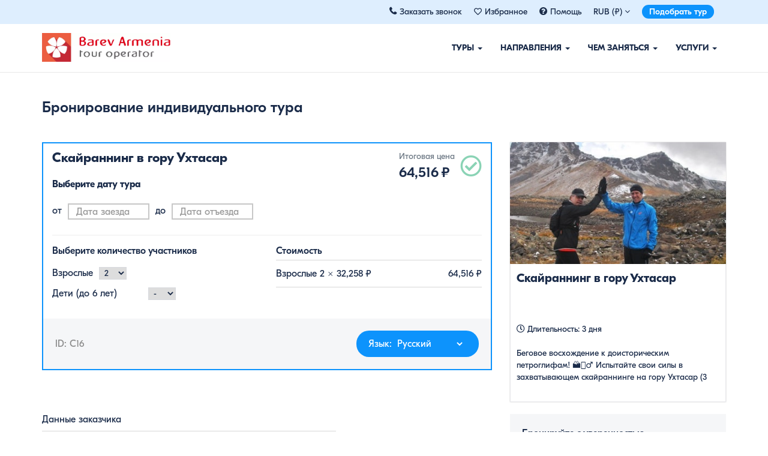

--- FILE ---
content_type: text/html; charset=UTF-8
request_url: https://barevarmenia.ru/private-tour-booking/?tour=2424
body_size: 18220
content:
<!DOCTYPE html><head><meta charset="UTF-8"><meta http-equiv="X-UA-Compatible" content="IE=edge"><meta name="viewport" content="width=device-width, initial-scale=1"><meta name="facebook-domain-verification" content="hhu7ov5dnxuqhh7m9pqhl2jn8isliu"><link rel="shortcut icon" href=/favicon.ico type=image/x-icon><link rel=profile href=http://gmpg.org/xfn/11><link rel=pingback href=https://barevarmenia.ru/xmlrpc.php><link rel=apple-touch-icon sizes=57x57 href=/favicon/apple-icon-57x57.png><link rel=apple-touch-icon sizes=60x60 href=/favicon/apple-icon-60x60.png><link rel=apple-touch-icon sizes=72x72 href=/favicon/apple-icon-72x72.png><link rel=apple-touch-icon sizes=76x76 href=/favicon/apple-icon-76x76.png><link rel=apple-touch-icon sizes=114x114 href=/favicon/apple-icon-114x114.png><link rel=apple-touch-icon sizes=120x120 href=/favicon/apple-icon-120x120.png><link rel=apple-touch-icon sizes=144x144 href=/favicon/apple-icon-144x144.png><link rel=apple-touch-icon sizes=152x152 href=/favicon/apple-icon-152x152.png><link rel=apple-touch-icon sizes=180x180 href=/favicon/apple-icon-180x180.png><link rel=icon type=image/png sizes=192x192  href=/favicon/android-icon-192x192.png><link rel=icon type=image/png sizes=32x32 href=/favicon/favicon-32x32.png><link rel=icon type=image/png sizes=96x96 href=/favicon/favicon-96x96.png><link rel=icon type=image/png sizes=16x16 href=/favicon/favicon-16x16.png><link rel=manifest href=/favicon/manifest.json><meta name="msapplication-TileColor" content="#ffffff"><meta name="msapplication-TileImage" content="/favicon/ms-icon-144x144.png"><meta name="theme-color" content="#ffffff"><meta property="fb:app_id" content="214185686854167"><meta itemprop="name" content="   Запрос на бронирование индивидуального тураБарев Армения Тур"><meta name="description" content=""><meta property="og:title" content="Запрос на бронирование индивидуального тура | Барев Армения Тур"><meta property="og:description" content=""><meta property="og:type" content="article"><meta property="og:url" content="https://barevarmenia.ru/private-tour-booking/"><meta property="og:image" content="https://barevarmenia.ru/wp-content/themes/bootstrap-basic/img/Barev-Armenia-Facebook-default.jpg"><meta property="og:image:secure_url" content="https://barevarmenia.ru/wp-content/themes/bootstrap-basic/img/Barev-Armenia-Facebook-default.jpg"><meta property="og:image:type" content="image/jpg"><meta property="og:image:width" content="1200"><meta property="og:image:height" content="630"><meta property="og:title" content="Запрос на бронирование индивидуального тура | Барев Армения Тур"><meta property="og:description" content="barevarmenia.ru"><meta property="og:image" content="https://barevarmenia.ru/wp-content/themes/bootstrap-basic/img/Barev-Armenia-Facebook-default.jpg"><meta property="og:type" content="article"><title>Запрос на бронирование индивидуального тура | Барев Армения Тур</title><meta name='robots' content='max-image-preview:large'><link rel=dns-prefetch href=//cdn.jsdelivr.net><link rel=alternate type=application/rss+xml title="Барев Армения Тур &raquo; Лента" href=https://barevarmenia.ru/feed/ ><link rel=alternate type=application/rss+xml title="Барев Армения Тур &raquo; Лента комментариев" href=https://barevarmenia.ru/comments/feed/ ><link rel=alternate title="oEmbed (JSON)" type=application/json+oembed href="https://barevarmenia.ru/wp-json/oembed/1.0/embed?url=https%3A%2F%2Fbarevarmenia.ru%2Fprivate-tour-booking%2F"><link rel=alternate title="oEmbed (XML)" type=text/xml+oembed href="https://barevarmenia.ru/wp-json/oembed/1.0/embed?url=https%3A%2F%2Fbarevarmenia.ru%2Fprivate-tour-booking%2F&#038;format=xml"><style id=wp-img-auto-sizes-contain-inline-css>img:is([sizes=auto i],[sizes^="auto," i]){contain-intrinsic-size:3000px 1500px}</style><style id=classic-theme-styles-inline-css>.wp-block-button__link{color:#fff;background-color:#32373c;border-radius:9999px;box-shadow:none;text-decoration:none;padding:calc(.667em + 2px) calc(1.333em + 2px);font-size:1.125em}.wp-block-file__button{background:#32373c;color:#fff;text-decoration:none}</style><link rel=stylesheet href=https://barevarmenia.ru/wp-content/cache/minify/6b4ed.css media=all><link rel=https://api.w.org/ href=https://barevarmenia.ru/wp-json/ ><link rel=alternate title=JSON type=application/json href=https://barevarmenia.ru/wp-json/wp/v2/pages/14339><link rel=EditURI type=application/rsd+xml title=RSD href=https://barevarmenia.ru/xmlrpc.php?rsd><meta name="generator" content="WordPress 6.9"><link rel=canonical href=https://barevarmenia.ru/private-tour-booking/ ><link rel=shortlink href='https://barevarmenia.ru/?p=14339'><style>.recentcomments a{display:inline !important;padding:0 !important;margin:0 !important}</style><noscript><style id=rocket-lazyload-nojs-css>.rll-youtube-player,[data-lazy-src]{display:none !important}</style></noscript><link rel=stylesheet type=text/css href=https://barevarmenia.ru/wp-content/themes/bootstrap-basic/css/print.css media=print> <script>var barev_curr={}
barev_curr.rub="1"
barev_curr.usd="0.01223"
barev_curr.eur="0.01064"
barev_curr.rub="4.65"
barev_curr.rub="4.65"
barev_curr.usd="380"
barev_curr.eur="437"
barev_curr.rub="1"</script> <script>var site_currancy="rub"</script> <style id=global-styles-inline-css>/*<![CDATA[*/:root{--wp--preset--aspect-ratio--square:1;--wp--preset--aspect-ratio--4-3:4/3;--wp--preset--aspect-ratio--3-4:3/4;--wp--preset--aspect-ratio--3-2:3/2;--wp--preset--aspect-ratio--2-3:2/3;--wp--preset--aspect-ratio--16-9:16/9;--wp--preset--aspect-ratio--9-16:9/16;--wp--preset--color--black:#000;--wp--preset--color--cyan-bluish-gray:#abb8c3;--wp--preset--color--white:#fff;--wp--preset--color--pale-pink:#f78da7;--wp--preset--color--vivid-red:#cf2e2e;--wp--preset--color--luminous-vivid-orange:#ff6900;--wp--preset--color--luminous-vivid-amber:#fcb900;--wp--preset--color--light-green-cyan:#7bdcb5;--wp--preset--color--vivid-green-cyan:#00d084;--wp--preset--color--pale-cyan-blue:#8ed1fc;--wp--preset--color--vivid-cyan-blue:#0693e3;--wp--preset--color--vivid-purple:#9b51e0;--wp--preset--gradient--vivid-cyan-blue-to-vivid-purple:linear-gradient(135deg,rgb(6,147,227) 0%,rgb(155,81,224) 100%);--wp--preset--gradient--light-green-cyan-to-vivid-green-cyan:linear-gradient(135deg,rgb(122,220,180) 0%,rgb(0,208,130) 100%);--wp--preset--gradient--luminous-vivid-amber-to-luminous-vivid-orange:linear-gradient(135deg,rgb(252,185,0) 0%,rgb(255,105,0) 100%);--wp--preset--gradient--luminous-vivid-orange-to-vivid-red:linear-gradient(135deg,rgb(255,105,0) 0%,rgb(207,46,46) 100%);--wp--preset--gradient--very-light-gray-to-cyan-bluish-gray:linear-gradient(135deg,rgb(238,238,238) 0%,rgb(169,184,195) 100%);--wp--preset--gradient--cool-to-warm-spectrum:linear-gradient(135deg,rgb(74,234,220) 0%,rgb(151,120,209) 20%,rgb(207,42,186) 40%,rgb(238,44,130) 60%,rgb(251,105,98) 80%,rgb(254,248,76) 100%);--wp--preset--gradient--blush-light-purple:linear-gradient(135deg,rgb(255,206,236) 0%,rgb(152,150,240) 100%);--wp--preset--gradient--blush-bordeaux:linear-gradient(135deg,rgb(254,205,165) 0%,rgb(254,45,45) 50%,rgb(107,0,62) 100%);--wp--preset--gradient--luminous-dusk:linear-gradient(135deg,rgb(255,203,112) 0%,rgb(199,81,192) 50%,rgb(65,88,208) 100%);--wp--preset--gradient--pale-ocean:linear-gradient(135deg,rgb(255,245,203) 0%,rgb(182,227,212) 50%,rgb(51,167,181) 100%);--wp--preset--gradient--electric-grass:linear-gradient(135deg,rgb(202,248,128) 0%,rgb(113,206,126) 100%);--wp--preset--gradient--midnight:linear-gradient(135deg,rgb(2,3,129) 0%,rgb(40,116,252) 100%);--wp--preset--font-size--small:13px;--wp--preset--font-size--medium:20px;--wp--preset--font-size--large:36px;--wp--preset--font-size--x-large:42px;--wp--preset--spacing--20:0.44rem;--wp--preset--spacing--30:0.67rem;--wp--preset--spacing--40:1rem;--wp--preset--spacing--50:1.5rem;--wp--preset--spacing--60:2.25rem;--wp--preset--spacing--70:3.38rem;--wp--preset--spacing--80:5.06rem;--wp--preset--shadow--natural:6px 6px 9px rgba(0, 0, 0, 0.2);--wp--preset--shadow--deep:12px 12px 50px rgba(0, 0, 0, 0.4);--wp--preset--shadow--sharp:6px 6px 0px rgba(0, 0, 0, 0.2);--wp--preset--shadow--outlined:6px 6px 0px -3px rgb(255, 255, 255), 6px 6px rgb(0, 0, 0);--wp--preset--shadow--crisp:6px 6px 0px rgb(0, 0, 0)}:where(.is-layout-flex){gap:0.5em}:where(.is-layout-grid){gap:0.5em}body .is-layout-flex{display:flex}.is-layout-flex{flex-wrap:wrap;align-items:center}.is-layout-flex>:is(*,div){margin:0}body .is-layout-grid{display:grid}.is-layout-grid>:is(*,div){margin:0}:where(.wp-block-columns.is-layout-flex){gap:2em}:where(.wp-block-columns.is-layout-grid){gap:2em}:where(.wp-block-post-template.is-layout-flex){gap:1.25em}:where(.wp-block-post-template.is-layout-grid){gap:1.25em}.has-black-color{color:var(--wp--preset--color--black) !important}.has-cyan-bluish-gray-color{color:var(--wp--preset--color--cyan-bluish-gray) !important}.has-white-color{color:var(--wp--preset--color--white) !important}.has-pale-pink-color{color:var(--wp--preset--color--pale-pink) !important}.has-vivid-red-color{color:var(--wp--preset--color--vivid-red) !important}.has-luminous-vivid-orange-color{color:var(--wp--preset--color--luminous-vivid-orange) !important}.has-luminous-vivid-amber-color{color:var(--wp--preset--color--luminous-vivid-amber) !important}.has-light-green-cyan-color{color:var(--wp--preset--color--light-green-cyan) !important}.has-vivid-green-cyan-color{color:var(--wp--preset--color--vivid-green-cyan) !important}.has-pale-cyan-blue-color{color:var(--wp--preset--color--pale-cyan-blue) !important}.has-vivid-cyan-blue-color{color:var(--wp--preset--color--vivid-cyan-blue) !important}.has-vivid-purple-color{color:var(--wp--preset--color--vivid-purple) !important}.has-black-background-color{background-color:var(--wp--preset--color--black) !important}.has-cyan-bluish-gray-background-color{background-color:var(--wp--preset--color--cyan-bluish-gray) !important}.has-white-background-color{background-color:var(--wp--preset--color--white) !important}.has-pale-pink-background-color{background-color:var(--wp--preset--color--pale-pink) !important}.has-vivid-red-background-color{background-color:var(--wp--preset--color--vivid-red) !important}.has-luminous-vivid-orange-background-color{background-color:var(--wp--preset--color--luminous-vivid-orange) !important}.has-luminous-vivid-amber-background-color{background-color:var(--wp--preset--color--luminous-vivid-amber) !important}.has-light-green-cyan-background-color{background-color:var(--wp--preset--color--light-green-cyan) !important}.has-vivid-green-cyan-background-color{background-color:var(--wp--preset--color--vivid-green-cyan) !important}.has-pale-cyan-blue-background-color{background-color:var(--wp--preset--color--pale-cyan-blue) !important}.has-vivid-cyan-blue-background-color{background-color:var(--wp--preset--color--vivid-cyan-blue) !important}.has-vivid-purple-background-color{background-color:var(--wp--preset--color--vivid-purple) !important}.has-black-border-color{border-color:var(--wp--preset--color--black) !important}.has-cyan-bluish-gray-border-color{border-color:var(--wp--preset--color--cyan-bluish-gray) !important}.has-white-border-color{border-color:var(--wp--preset--color--white) !important}.has-pale-pink-border-color{border-color:var(--wp--preset--color--pale-pink) !important}.has-vivid-red-border-color{border-color:var(--wp--preset--color--vivid-red) !important}.has-luminous-vivid-orange-border-color{border-color:var(--wp--preset--color--luminous-vivid-orange) !important}.has-luminous-vivid-amber-border-color{border-color:var(--wp--preset--color--luminous-vivid-amber) !important}.has-light-green-cyan-border-color{border-color:var(--wp--preset--color--light-green-cyan) !important}.has-vivid-green-cyan-border-color{border-color:var(--wp--preset--color--vivid-green-cyan) !important}.has-pale-cyan-blue-border-color{border-color:var(--wp--preset--color--pale-cyan-blue) !important}.has-vivid-cyan-blue-border-color{border-color:var(--wp--preset--color--vivid-cyan-blue) !important}.has-vivid-purple-border-color{border-color:var(--wp--preset--color--vivid-purple) !important}.has-vivid-cyan-blue-to-vivid-purple-gradient-background{background:var(--wp--preset--gradient--vivid-cyan-blue-to-vivid-purple) !important}.has-light-green-cyan-to-vivid-green-cyan-gradient-background{background:var(--wp--preset--gradient--light-green-cyan-to-vivid-green-cyan) !important}.has-luminous-vivid-amber-to-luminous-vivid-orange-gradient-background{background:var(--wp--preset--gradient--luminous-vivid-amber-to-luminous-vivid-orange) !important}.has-luminous-vivid-orange-to-vivid-red-gradient-background{background:var(--wp--preset--gradient--luminous-vivid-orange-to-vivid-red) !important}.has-very-light-gray-to-cyan-bluish-gray-gradient-background{background:var(--wp--preset--gradient--very-light-gray-to-cyan-bluish-gray) !important}.has-cool-to-warm-spectrum-gradient-background{background:var(--wp--preset--gradient--cool-to-warm-spectrum) !important}.has-blush-light-purple-gradient-background{background:var(--wp--preset--gradient--blush-light-purple) !important}.has-blush-bordeaux-gradient-background{background:var(--wp--preset--gradient--blush-bordeaux) !important}.has-luminous-dusk-gradient-background{background:var(--wp--preset--gradient--luminous-dusk) !important}.has-pale-ocean-gradient-background{background:var(--wp--preset--gradient--pale-ocean) !important}.has-electric-grass-gradient-background{background:var(--wp--preset--gradient--electric-grass) !important}.has-midnight-gradient-background{background:var(--wp--preset--gradient--midnight) !important}.has-small-font-size{font-size:var(--wp--preset--font-size--small) !important}.has-medium-font-size{font-size:var(--wp--preset--font-size--medium) !important}.has-large-font-size{font-size:var(--wp--preset--font-size--large) !important}.has-x-large-font-size{font-size:var(--wp--preset--font-size--x-large) !important}/*]]>*/</style></head><body class="wp-singular page-template page-template-page-individual-tour-order page-template-page-individual-tour-order-php page page-id-14339 wp-embed-responsive wp-theme-bootstrap-basic"> <!--[if lt IE 8]><p class=ancient-browser-alert>You are using an <strong>outdated</strong> browser. Please <a href=https://browsehappy.com/ target=_blank>upgrade your browser</a>.</p> <![endif]--><div class=menu_wrapper id=fixed_menu><div class="container-fluid background_pink mobile-inner-no-padding"><div class=container><div class=top-header-menu><ul class=top-menu-wrapper> <li class="top-wrapper-menu cursor_hover" data-toggle=modal data-target=#requestCall> <i class="oldfa fa fa-phone" aria-hidden=true style="margin-right: 5px; font-size: 15px; line-height: 15px;    font-weight: bold;"></i><a href="whatsapp://send?phone=37477520710">Заказать звонок</a> </li> <li class="top-wrapper-menu cursor_hover"> <i class="far fa-heart" aria-hidden=true style="margin-right: 5px; font-size: 13px; line-height: 15px;"></i><span>Избранное</span> </li><li class="top-wrapper-menu cursor_hover"><a href=/help/turistam/ ><i class="fa fa-question-circle" style="margin-right: 5px; font-size: 15px; line-height: 15px;" aria-hidden=true></i><span>Помощь</span></a></li> <li class=top-wrapper-menu> RUB (₽) <i class="oldfa fa fa-angle-down" aria-hidden=true></i><ul class=currancy_selector> <li class=curr_item data-value=rub><a href="/private-tour-booking/?tour=2424&currancy=rub">RUB (₽)</a></li> <li class=curr_item data-value=usd><a href="/private-tour-booking/?tour=2424&currancy=usd">USD ($)</a></li> <li class=curr_item data-value=eur><a href="/private-tour-booking/?tour=2424&currancy=eur">EUR (€)</a></li> <li class=curr_item data-value=amd><a href="/private-tour-booking/?tour=2424&currancy=amd">AMD (֏)</a></li></ul></li> <li class=top-wrapper-menu> <a href=https://barevarmenia.ru/individual-tour-booking/ class=custom-request-button>Подобрать тур</a> </li></ul></div></div></div><div ><div class=container><div class="row main-navigation"><nav class="navbar navbar-default" role=navigation><div class=navbar-header> <button type=button class=navbar-toggle data-toggle=collapse data-target=.navbar-primary-collapse> <span class=sr-only>Показать/Скрыть навигацию</span> <span class=icon-bar></span> <span class=icon-bar></span> <span class=icon-bar></span> </button> <a class=navbar-brand rel=home href=https://barevarmenia.ru title> <img src="data:image/svg+xml,%3Csvg%20xmlns='http://www.w3.org/2000/svg'%20viewBox='0%200%20214%2048'%3E%3C/svg%3E" width=214 height=48 data-lazy-src=https://barevarmenia.ru/wp-content/themes/bootstrap-basic/img/barevarmenia_logo.webp><noscript><img src=https://barevarmenia.ru/wp-content/themes/bootstrap-basic/img/barevarmenia_logo.webp width=214 height=48></noscript> </a></div><div class="collapse navbar-collapse navbar-primary-collapse"><ul id=menu-main_menu class="nav navbar-nav"><li id=menu-item-1793 class="menu-item menu-item-type-custom menu-item-object-custom menu-item-has-children menu-item-1793 dropdown" data-dropdown=dropdown><a href=# class=dropdown-toggle data-toggle=dropdown>Туры <span class=caret></span> </a><ul class="sub-menu dropdown-menu"> <li id=menu-item-1810 class="menu-item menu-item-type-taxonomy menu-item-object-tours-type menu-item-has-children menu-item-1810 dropdown" data-dropdown=dropdown><a href=https://barevarmenia.ru/tours-type/klassicheskiye-tury/ class=dropdown-toggle>Классические туры <span class=caret></span> </a><ul class="sub-menu dropdown-menu"> <li id=menu-item-1832 class="menu-item menu-item-type-taxonomy menu-item-object-tours-type menu-item-1832"><a href=https://barevarmenia.ru/tours-type/ekskursionnyye-tury/ >Экскурсионные туры</a></li> <li id=menu-item-1812 class="menu-item menu-item-type-taxonomy menu-item-object-tours-type menu-item-1812"><a href=https://barevarmenia.ru/tours-type/gastronomicheskiye-tury/ >Гастрономические туры</a></li> <li id=menu-item-1819 class="menu-item menu-item-type-taxonomy menu-item-object-tours-type menu-item-1819"><a href=https://barevarmenia.ru/tours-type/prazdnichnyye-i-festivalnyye-tury/ >Праздничные и фестивальные туры</a></li> <li id=menu-item-1817 class="menu-item menu-item-type-taxonomy menu-item-object-tours-type menu-item-1817"><a href=https://barevarmenia.ru/tours-type/semeynyye-tury/ >Семейные туры</a></li> <li id=menu-item-1811 class="menu-item menu-item-type-taxonomy menu-item-object-tours-type menu-item-1811"><a href=https://barevarmenia.ru/tours-type/vinnyye-tury/ >Винные туры</a></li> <li id=menu-item-1827 class="menu-item menu-item-type-taxonomy menu-item-object-tours-type menu-item-1827"><a href=https://barevarmenia.ru/tours-type/zimniye-tury/ >Зимние туры</a></li> <li id=menu-item-1816 class="menu-item menu-item-type-taxonomy menu-item-object-tours-type menu-item-1816"><a href=https://barevarmenia.ru/tours-type/poyezdki-na-vykhodnyye/ >Поездки на выходные</a></li> <li id=menu-item-1815 class="menu-item menu-item-type-taxonomy menu-item-object-tours-type menu-item-1815"><a href=https://barevarmenia.ru/tours-type/lechebnyye-tury-v-armeniyu/ >Лечебные туры</a></li> <li id=menu-item-1818 class="menu-item menu-item-type-taxonomy menu-item-object-tours-type menu-item-1818"><a href=https://barevarmenia.ru/tours-type/tury-dlya-shkolnikov/ >Туры для школьников</a></li> <li id=menu-item-1814 class="menu-item menu-item-type-taxonomy menu-item-object-tours-type menu-item-1814"><a href=https://barevarmenia.ru/tours-type/master-klassy/ >Мастер-классы</a></li> <li id=menu-item-1813 class="menu-item menu-item-type-taxonomy menu-item-object-tours-type menu-item-1813"><a href=https://barevarmenia.ru/tours-type/siti-tury/ >Сити туры</a></li> <li id=menu-item-1998 class="menu-item menu-item-type-taxonomy menu-item-object-tours-type menu-item-1998"><a href=https://barevarmenia.ru/tours-type/palomnichestvo-i-religioznyye-tury/ >Паломничество</a></li></ul> </li> <li id=menu-item-1822 class="menu-item menu-item-type-taxonomy menu-item-object-tours-type menu-item-has-children menu-item-1822 dropdown" data-dropdown=dropdown><a href=https://barevarmenia.ru/tours-type/aktivnyy-otdykh/ class=dropdown-toggle>Активный отдых <span class=caret></span> </a><ul class="sub-menu dropdown-menu"> <li id=menu-item-1826 class="menu-item menu-item-type-taxonomy menu-item-object-tours-type menu-item-1826"><a href=https://barevarmenia.ru/tours-type/gornyye-i-peshiye-tury/ >Горные и пешие туры</a></li> <li id=menu-item-1842 class="menu-item menu-item-type-taxonomy menu-item-object-tours-type menu-item-1842"><a href=https://barevarmenia.ru/tours-type/konnyye-pokhody/ >Конные походы</a></li> <li id=menu-item-15201 class="menu-item menu-item-type-taxonomy menu-item-object-tours-type menu-item-15201"><a href=https://barevarmenia.ru/tours-type/avtorskiye-tury-v-armeniyu/ >Авторские туры</a></li> <li id=menu-item-1824 class="menu-item menu-item-type-taxonomy menu-item-object-tours-type menu-item-1824"><a href=https://barevarmenia.ru/tours-type/vnedorozhnyye-tury/ >Внедорожные автотуры</a></li> <li id=menu-item-1825 class="menu-item menu-item-type-taxonomy menu-item-object-tours-type menu-item-1825"><a href=https://barevarmenia.ru/tours-type/gornolyzhnyy-otdykh/ >Горнолыжный отдых</a></li> <li id=menu-item-1829 class="menu-item menu-item-type-taxonomy menu-item-object-tours-type menu-item-1829"><a href=https://barevarmenia.ru/tours-type/selskiye-tury/ >Сельские туры</a></li> <li id=menu-item-2048 class="menu-item menu-item-type-taxonomy menu-item-object-tours-type menu-item-2048"><a href=https://barevarmenia.ru/tours-type/tury-po-dikoy-prirode/ >Туры по дикой природе</a></li> <li id=menu-item-1823 class="menu-item menu-item-type-taxonomy menu-item-object-tours-type menu-item-1823"><a href=https://barevarmenia.ru/tours-type/velosipednyye-tury/ >Велосипедные туры</a></li> <li id=menu-item-1828 class="menu-item menu-item-type-taxonomy menu-item-object-tours-type menu-item-1828"><a href=https://barevarmenia.ru/tours-type/kvest-i-priklyucheniya/ >Квест и приключения</a></li> <li id=menu-item-1830 class="menu-item menu-item-type-taxonomy menu-item-object-tours-type menu-item-1830"><a href=https://barevarmenia.ru/tours-type/timbilding-i-insentiv-tury/ >Тимбилдинг</a></li> <li id=menu-item-2047 class="menu-item menu-item-type-taxonomy menu-item-object-tours-type menu-item-2047"><a href=https://barevarmenia.ru/tours-type/ekologicheskiy-turizm/ >Экотуризм</a></li> <li id=menu-item-1979 class="menu-item menu-item-type-taxonomy menu-item-object-tours-type menu-item-1979"><a href=https://barevarmenia.ru/tours-type/arkheologicheskiye-tury/ >Археологические туры</a></li></ul> </li> <li id=menu-item-1840 class="menu-item menu-item-type-custom menu-item-object-custom menu-item-has-children menu-item-1840 dropdown" data-dropdown=dropdown><a href=# class=dropdown-toggle>Специальные шортлисты <span class=caret></span> </a><ul class="sub-menu dropdown-menu"> <li id=menu-item-1821 class="menu-item menu-item-type-taxonomy menu-item-object-tours-type menu-item-1821"><a href=https://barevarmenia.ru/tours-type/odnodnevnyye-ekskursii/ >Однодневные экскурсии</a></li> <li id=menu-item-1809 class="menu-item menu-item-type-taxonomy menu-item-object-tours-type menu-item-1809"><a href=https://barevarmenia.ru/tours-type/gruppovyye-tury/ >Групповые туры</a></li> <li id=menu-item-1831 class="menu-item menu-item-type-taxonomy menu-item-object-tours-type menu-item-1831"><a href=https://barevarmenia.ru/tours-type/samyye-populyarnyye-tury/ >Самые популярные туры</a></li> <li id=menu-item-1820 class="menu-item menu-item-type-taxonomy menu-item-object-tours-type menu-item-1820"><a href=https://barevarmenia.ru/tours-type/korporativnyye-tury-v-armeniyu/ >Корпоративные туры</a></li> <li id=menu-item-15205 class="menu-item menu-item-type-taxonomy menu-item-object-tours-type menu-item-15205"><a href=https://barevarmenia.ru/tours-type/goryashchiye-tury/ >Горящие туры</a></li></ul> </li> <li id=menu-item-1839 class="menu-item menu-item-type-custom menu-item-object-custom menu-item-has-children menu-item-1839 dropdown" data-dropdown=dropdown><a href=# class=dropdown-toggle>Туры по странам <span class=caret></span> </a><ul class="sub-menu dropdown-menu"> <li id=menu-item-1833 class="menu-item menu-item-type-taxonomy menu-item-object-tours-country menu-item-1833"><a href=https://barevarmenia.ru/tours-country/tury-v-armeniyu/ >Туры в Армению</a></li> <li id=menu-item-18410 class="menu-item menu-item-type-custom menu-item-object-custom menu-item-18410"><a href=https://barevarmenia.ru/tours-country/tury-v-armeniyu-iz-moskvy/ >Туры в Армению из Москвы</a></li> <li id=menu-item-1837 class="menu-item menu-item-type-taxonomy menu-item-object-tours-country menu-item-1837"><a href=https://barevarmenia.ru/tours-country/tury-po-armenii-i-gruzii/ >Туры в Армению и Грузию</a></li> <li id=menu-item-1838 class="menu-item menu-item-type-taxonomy menu-item-object-tours-country menu-item-1838"><a href=https://barevarmenia.ru/tours-country/tury-po-gruzii/ >Туры в Грузию</a></li> <li id=menu-item-1835 class="menu-item menu-item-type-taxonomy menu-item-object-tours-country menu-item-1835"><a href=https://barevarmenia.ru/tours-country/tury-v-zapadnuyu-armeniyu-turtsiya/ >Туры в Западную Армению (Турция)</a></li></ul> </li></ul> </li> <li id=menu-item-1794 class="menu-item menu-item-type-custom menu-item-object-custom menu-item-has-children menu-item-1794 dropdown" data-dropdown=dropdown><a href=# class=dropdown-toggle data-toggle=dropdown>Направления <span class=caret></span> </a><ul class="sub-menu dropdown-menu"> <li id=menu-item-2337 class="menu_parent_title menu-item menu-item-type-taxonomy menu-item-object-destination menu-item-has-children menu-item-2337 dropdown" data-dropdown=dropdown><a href=https://barevarmenia.ru/destination/armeniya/ class=dropdown-toggle>Армения <span class=caret></span> </a><ul class="sub-menu dropdown-menu"> <li id=menu-item-2192 class="menu-item menu-item-type-taxonomy menu-item-object-destination menu-item-2192"><a href=https://barevarmenia.ru/destination/yerevan/ >Ереван</a></li> <li id=menu-item-2194 class="menu-item menu-item-type-taxonomy menu-item-object-destination menu-item-2194"><a href=https://barevarmenia.ru/destination/dilizhan/ >Дилижан</a></li> <li id=menu-item-6529 class="menu-item menu-item-type-taxonomy menu-item-object-destination menu-item-6529"><a href=https://barevarmenia.ru/destination/sevan/ >Севан</a></li> <li id=menu-item-6517 class="menu-item menu-item-type-taxonomy menu-item-object-destination menu-item-6517"><a href=https://barevarmenia.ru/destination/garni/ >Гарни</a></li> <li id=menu-item-6532 class="menu-item menu-item-type-taxonomy menu-item-object-destination menu-item-6532"><a href=https://barevarmenia.ru/destination/tatev/ >Татев</a></li> <li id=menu-item-2196 class="menu-item menu-item-type-taxonomy menu-item-object-destination menu-item-2196"><a href=https://barevarmenia.ru/destination/dzhermuk/ >Джермук</a></li> <li id=menu-item-2193 class="menu-item menu-item-type-taxonomy menu-item-object-destination menu-item-2193"><a href=https://barevarmenia.ru/destination/tsaghkadzor/ >Цахкадзор</a></li> <li id=menu-item-6510 class="menu-item menu-item-type-taxonomy menu-item-object-destination menu-item-6510"><a href=https://barevarmenia.ru/destination/areni/ >Арени</a></li> <li id=menu-item-6534 class="menu-item menu-item-type-taxonomy menu-item-object-destination menu-item-6534"><a href=https://barevarmenia.ru/destination/echmiadzin/ >Эчмиадзин</a></li> <li id=menu-item-6525 class="menu-item menu-item-type-taxonomy menu-item-object-destination menu-item-6525"><a href=https://barevarmenia.ru/destination/yeghegnadzor/ >Ехегнадзор</a></li> <li id=menu-item-6519 class="menu-item menu-item-type-taxonomy menu-item-object-destination menu-item-6519"><a href=https://barevarmenia.ru/destination/goris/ >Горис</a></li> <li id=menu-item-6530 class="menu-item menu-item-type-taxonomy menu-item-object-destination menu-item-6530"><a href=https://barevarmenia.ru/destination/sisian/ >Сисиан</a></li></ul> </li> <li id=menu-item-6503 class="second_col_menu mt-40 menu-item menu-item-type-custom menu-item-object-custom menu-item-has-children menu-item-6503 dropdown" data-dropdown=dropdown><a href=# class=dropdown-toggle>Элемент меню <span class=caret></span> </a><ul class="sub-menu dropdown-menu"> <li id=menu-item-2215 class="menu-item menu-item-type-taxonomy menu-item-object-destination menu-item-2215"><a href=https://barevarmenia.ru/destination/gyumri/ >Гюмри</a></li> <li id=menu-item-6509 class="menu-item menu-item-type-taxonomy menu-item-object-destination menu-item-6509"><a href=https://barevarmenia.ru/destination/ararat-region/ >Араратская область</a></li> <li id=menu-item-6508 class="menu-item menu-item-type-taxonomy menu-item-object-destination menu-item-6508"><a href=https://barevarmenia.ru/destination/aragats/ >Арагац</a></li> <li id=menu-item-6514 class="menu-item menu-item-type-taxonomy menu-item-object-destination menu-item-6514"><a href=https://barevarmenia.ru/destination/ashtarak/ >Аштарак</a></li> <li id=menu-item-6531 class="menu-item menu-item-type-taxonomy menu-item-object-destination menu-item-6531"><a href=https://barevarmenia.ru/destination/stepanavan/ >Степанаван</a></li> <li id=menu-item-6538 class="menu-item menu-item-type-taxonomy menu-item-object-destination menu-item-6538"><a href=https://barevarmenia.ru/destination/alaverdi/ >Алаверди</a></li> <li id=menu-item-6513 class="menu-item menu-item-type-taxonomy menu-item-object-destination menu-item-6513"><a href=https://barevarmenia.ru/destination/haghpat/ >Ахпат</a></li> <li id=menu-item-6526 class="menu-item menu-item-type-taxonomy menu-item-object-destination menu-item-6526"><a href=https://barevarmenia.ru/destination/ijevan/ >Иджеван</a></li> <li id=menu-item-6518 class="menu-item menu-item-type-taxonomy menu-item-object-destination menu-item-6518"><a href=https://barevarmenia.ru/destination/geghama/ >Гегама</a></li> <li id=menu-item-6537 class="menu-item menu-item-type-taxonomy menu-item-object-destination menu-item-6537"><a href=https://barevarmenia.ru/destination/kapan/ >Капан</a></li> <li id=menu-item-11404 class="menu-item menu-item-type-taxonomy menu-item-object-destination menu-item-11404"><a href=https://barevarmenia.ru/destination/armavir/ >Армавир</a></li> <li id=menu-item-6505 class="menu-item menu-item-type-taxonomy menu-item-object-destination menu-item-6505"><a href=https://barevarmenia.ru/destination/aghveran/ >Агверан</a></li></ul> </li> <li id=menu-item-6461 class="second_col_menu menu-item menu-item-type-custom menu-item-object-custom menu-item-has-children menu-item-6461 dropdown" data-dropdown=dropdown><a href=# class=dropdown-toggle>Элемент меню <span class=caret></span> </a><ul class="sub-menu dropdown-menu"> <li id=menu-item-2204 class="menu-item menu-item-type-custom menu-item-object-custom menu-item-has-children menu-item-2204 dropdown" data-dropdown=dropdown><a href=# class=dropdown-toggle>Проживание <span class=caret></span> </a><ul class="sub-menu dropdown-menu"> <li id=menu-item-2459 class="menu-item menu-item-type-taxonomy menu-item-object-hotels-type menu-item-2459"><a href=https://barevarmenia.ru/hotels-type/gostinitsa/ >Гостиницы в Армении</a></li> <li id=menu-item-2466 class="menu-item menu-item-type-taxonomy menu-item-object-hotels-type menu-item-2466"><a href=https://barevarmenia.ru/hotels-type/sanatoriy/ >Санаторий</a></li> <li id=menu-item-6841 class="menu-item menu-item-type-taxonomy menu-item-object-hotels-type menu-item-6841"><a href=https://barevarmenia.ru/hotels-type/kurortnyy-otel/ >Курортный отель</a></li> <li id=menu-item-2458 class="menu-item menu-item-type-taxonomy menu-item-object-hotels-type menu-item-2458"><a href=https://barevarmenia.ru/hotels-type/gostevoy-dom/ >Гостевой дом</a></li> <li id=menu-item-2460 class="menu-item menu-item-type-taxonomy menu-item-object-hotels-type menu-item-2460"><a href=https://barevarmenia.ru/hotels-type/dom-otdykha/ >Дом отдыха</a></li> <li id=menu-item-2463 class="menu-item menu-item-type-taxonomy menu-item-object-hotels-type menu-item-2463"><a href=https://barevarmenia.ru/hotels-type/kottedzh/ >Коттедж</a></li> <li id=menu-item-2457 class="menu-item menu-item-type-taxonomy menu-item-object-hotels-type menu-item-2457"><a href=https://barevarmenia.ru/hotels-type/villa/ >Вилла</a></li> <li id=menu-item-2461 class="menu-item menu-item-type-taxonomy menu-item-object-hotels-type menu-item-2461"><a href=https://barevarmenia.ru/hotels-type/zagorodnyy-dom/ >Загородный дом</a></li> <li id=menu-item-2462 class="menu-item menu-item-type-taxonomy menu-item-object-hotels-type menu-item-2462"><a href=https://barevarmenia.ru/hotels-type/kemping/ >Кемпинг</a></li> <li id=menu-item-2467 class="menu-item menu-item-type-taxonomy menu-item-object-hotels-type menu-item-2467"><a href=https://barevarmenia.ru/hotels-type/khoste/ >Хостел</a></li> <li id=menu-item-6840 class="menu-item menu-item-type-taxonomy menu-item-object-hotels-type menu-item-6840"><a href=https://barevarmenia.ru/hotels-type/apartamenty/ >Апартаменты</a></li> <li id=menu-item-16503 class="menu-item menu-item-type-taxonomy menu-item-object-hotels-type menu-item-16503"><a href=https://barevarmenia.ru/hotels-type/gostinitsy-v-gruzii/ >Гостиницы в Грузии</a></li></ul> </li></ul> </li> <li id=menu-item-18552 class="menu-item menu-item-type-custom menu-item-object-custom menu-item-has-children menu-item-18552 dropdown" data-dropdown=dropdown><a href=# class=dropdown-toggle>Туры по длительности <span class=caret></span> </a><ul class="sub-menu dropdown-menu"> <li id=menu-item-18542 class="menu-item menu-item-type-taxonomy menu-item-object-tours-type menu-item-18542"><a href=https://barevarmenia.ru/tours-type/odnodnevnyye-ekskursii/ >Однодневные туры</a></li> <li id=menu-item-18543 class="menu-item menu-item-type-taxonomy menu-item-object-tours-type menu-item-18543"><a href=https://barevarmenia.ru/tours-type/tur-v-armeniyu-na-2-dnya/ >Туры на 2 дня</a></li> <li id=menu-item-18544 class="menu-item menu-item-type-taxonomy menu-item-object-tours-type menu-item-18544"><a href=https://barevarmenia.ru/tours-type/tur-v-armeniyu-na-3-dnya/ >Туры на 3 дня</a></li> <li id=menu-item-18545 class="menu-item menu-item-type-taxonomy menu-item-object-tours-type menu-item-18545"><a href=https://barevarmenia.ru/tours-type/tur-v-armeniyu-na-4-dnya/ >Туры на 4 дня</a></li> <li id=menu-item-18546 class="menu-item menu-item-type-taxonomy menu-item-object-tours-type menu-item-18546"><a href=https://barevarmenia.ru/tours-type/tur-v-armeniyu-na-5-dney/ >Туры на 5 дней</a></li> <li id=menu-item-18547 class="menu-item menu-item-type-taxonomy menu-item-object-tours-type menu-item-18547"><a href=https://barevarmenia.ru/tours-type/tur-v-armeniyu-na-6-dney/ >Туры на 6 дней</a></li> <li id=menu-item-18548 class="menu-item menu-item-type-taxonomy menu-item-object-tours-type menu-item-18548"><a href=https://barevarmenia.ru/tours-type/tur-v-armeniyu-na-7-dney/ >Туры на 7 дней</a></li> <li id=menu-item-18549 class="menu-item menu-item-type-taxonomy menu-item-object-tours-type menu-item-18549"><a href=https://barevarmenia.ru/tours-type/tur-v-armeniyu-na-8-dney/ >Туры на 8 дней</a></li> <li id=menu-item-18550 class="menu-item menu-item-type-taxonomy menu-item-object-tours-type menu-item-18550"><a href=https://barevarmenia.ru/tours-type/tury-v-armeniyu-na-9-dney/ >Туры на 9 дней</a></li> <li id=menu-item-18551 class="menu-item menu-item-type-taxonomy menu-item-object-tours-type menu-item-18551"><a href=https://barevarmenia.ru/tours-type/tur-v-armeniyu-na-10-dney/ >Туры от 10 дней</a></li> <li id=menu-item-18554 class="menu-item menu-item-type-taxonomy menu-item-object-tours-type menu-item-18554"><a href=https://barevarmenia.ru/tours-type/tury-v-armeniyu-na-12-dney/ >Туры на 12 дней</a></li> <li id=menu-item-18555 class="menu-item menu-item-type-taxonomy menu-item-object-tours-type menu-item-18555"><a href=https://barevarmenia.ru/tours-type/tury-v-armeniyu-na-14-dney/ >Туры на 14 дней</a></li></ul> </li></ul> </li> <li id=menu-item-1795 class="menu-item menu-item-type-custom menu-item-object-custom menu-item-has-children menu-item-1795 dropdown" data-dropdown=dropdown><a href=# class=dropdown-toggle data-toggle=dropdown>Чем заняться <span class=caret></span> </a><ul class="sub-menu dropdown-menu"> <li id=menu-item-2151 class="menu-item menu-item-type-taxonomy menu-item-object-things-to-do-category menu-item-has-children menu-item-2151 dropdown" data-dropdown=dropdown><a href=https://barevarmenia.ru/things-to-do-category/razvlecheniya/ class=dropdown-toggle>Развлечения <span class=caret></span> </a><ul class="sub-menu dropdown-menu"> <li id=menu-item-2159 class="menu-item menu-item-type-taxonomy menu-item-object-things-to-do-category menu-item-2159"><a href=https://barevarmenia.ru/things-to-do-category/teatry-i-kontsertnyye-zaly/ >Театры и концертные залы</a></li> <li id=menu-item-2158 class="menu-item menu-item-type-taxonomy menu-item-object-things-to-do-category menu-item-2158"><a href=https://barevarmenia.ru/things-to-do-category/shou-i-festivali/ >Праздники и фестивали</a></li> <li id=menu-item-2156 class="menu-item menu-item-type-taxonomy menu-item-object-things-to-do-category menu-item-2156"><a href=https://barevarmenia.ru/things-to-do-category/master-klassy/ >Мастер классы</a></li> <li id=menu-item-2157 class="menu-item menu-item-type-taxonomy menu-item-object-things-to-do-category menu-item-2157"><a href=https://barevarmenia.ru/things-to-do-category/igry-i-priklyucheniya/ >Игры и приключения</a></li> <li id=menu-item-2160 class="menu-item menu-item-type-taxonomy menu-item-object-things-to-do-category menu-item-2160"><a href=https://barevarmenia.ru/things-to-do-category/shopping/ >Шоппинг</a></li> <li id=menu-item-2153 class="menu-item menu-item-type-taxonomy menu-item-object-things-to-do-category menu-item-2153"><a href=https://barevarmenia.ru/things-to-do-category/zanyatiya-dlya-detey/ >Занятия для детей</a></li> <li id=menu-item-2155 class="menu-item menu-item-type-taxonomy menu-item-object-things-to-do-category menu-item-2155"><a href=https://barevarmenia.ru/things-to-do-category/goroda-armenii/ >Курорты и города Армении</a></li> <li id=menu-item-12718 class="menu-item menu-item-type-taxonomy menu-item-object-things-to-do-category menu-item-12718"><a href=https://barevarmenia.ru/things-to-do-category/kanatnyye-dorogi-v-armenii/ >Канатные дороги</a></li></ul> </li> <li id=menu-item-2143 class="menu-item menu-item-type-taxonomy menu-item-object-things-to-do-category menu-item-has-children menu-item-2143 dropdown" data-dropdown=dropdown><a href=https://barevarmenia.ru/things-to-do-category/priroda-armenii/ class=dropdown-toggle>Природа <span class=caret></span> </a><ul class="sub-menu dropdown-menu"> <li id=menu-item-2145 class="menu-item menu-item-type-taxonomy menu-item-object-things-to-do-category menu-item-2145"><a href=https://barevarmenia.ru/things-to-do-category/gory-armenii/ >Горы</a></li> <li id=menu-item-2146 class="menu-item menu-item-type-taxonomy menu-item-object-things-to-do-category menu-item-2146"><a href=https://barevarmenia.ru/things-to-do-category/zapovedniki/ >Заповедники</a></li> <li id=menu-item-2148 class="menu-item menu-item-type-taxonomy menu-item-object-things-to-do-category menu-item-2148"><a href=https://barevarmenia.ru/things-to-do-category/ozera-i-vodopady/ >Озера и водопады</a></li> <li id=menu-item-2147 class="menu-item menu-item-type-taxonomy menu-item-object-things-to-do-category menu-item-2147"><a href=https://barevarmenia.ru/things-to-do-category/kanony-ushchelya-armenii/ >Каньоны‎ и ущелья</a></li> <li id=menu-item-2150 class="menu-item menu-item-type-taxonomy menu-item-object-things-to-do-category menu-item-2150"><a href=https://barevarmenia.ru/things-to-do-category/sady-i-parki/ >Сады и парки</a></li> <li id=menu-item-2149 class="menu-item menu-item-type-taxonomy menu-item-object-things-to-do-category menu-item-2149"><a href=https://barevarmenia.ru/things-to-do-category/peshchery/ >Пещеры</a></li> <li id=menu-item-2144 class="menu-item menu-item-type-taxonomy menu-item-object-things-to-do-category menu-item-2144"><a href=https://barevarmenia.ru/things-to-do-category/geologicheskiye-pamyatniki/ >Геологические памятники</a></li> <li id=menu-item-2332 class="menu-item menu-item-type-taxonomy menu-item-object-things-to-do-category menu-item-2332"><a href=https://barevarmenia.ru/things-to-do-category/termalnyye-istochniki/ >Термальные источники</a></li></ul> </li> <li id=menu-item-2135 class="menu-item menu-item-type-taxonomy menu-item-object-things-to-do-category menu-item-has-children menu-item-2135 dropdown" data-dropdown=dropdown><a href=https://barevarmenia.ru/things-to-do-category/dostoprimechatelnosti/ class=dropdown-toggle>Достопримечательности <span class=caret></span> </a><ul class="sub-menu dropdown-menu"> <li id=menu-item-2142 class="menu-item menu-item-type-taxonomy menu-item-object-things-to-do-category menu-item-2142"><a href=https://barevarmenia.ru/things-to-do-category/tserkvi-i-monastyri/ >Церкви и монастыри</a></li> <li id=menu-item-2141 class="menu-item menu-item-type-taxonomy menu-item-object-things-to-do-category menu-item-2141"><a href=https://barevarmenia.ru/things-to-do-category/muzei-i-galerei/ >Музеи и галереи</a></li> <li id=menu-item-2140 class="menu-item menu-item-type-taxonomy menu-item-object-things-to-do-category menu-item-2140"><a href=https://barevarmenia.ru/things-to-do-category/memorialy-i-postroyeniya/ >Мемориалы и построения</a></li> <li id=menu-item-2136 class="menu-item menu-item-type-taxonomy menu-item-object-things-to-do-category menu-item-2136"><a href=https://barevarmenia.ru/things-to-do-category/arkheologicheskiye-pamyatniki/ >Археологические памятники</a></li> <li id=menu-item-2138 class="menu-item menu-item-type-taxonomy menu-item-object-things-to-do-category menu-item-2138"><a href=https://barevarmenia.ru/things-to-do-category/zamki-i-kreposti/ >Замки и крепости</a></li> <li id=menu-item-2327 class="menu-item menu-item-type-taxonomy menu-item-object-things-to-do-category menu-item-2327"><a href=https://barevarmenia.ru/things-to-do-category/smotrovyye-ploshchadki/ >Смотровые площадки</a></li> <li id=menu-item-2137 class="menu-item menu-item-type-taxonomy menu-item-object-things-to-do-category menu-item-2137"><a href=https://barevarmenia.ru/things-to-do-category/dostoprimechatelnosti-gruzii/ >Грузия</a></li> <li id=menu-item-2139 class="menu-item menu-item-type-taxonomy menu-item-object-things-to-do-category menu-item-2139"><a href=https://barevarmenia.ru/things-to-do-category/zapadnaya-armeniya/ >Западная Армения (Турция)</a></li></ul> </li> <li id=menu-item-2161 class="menu-item menu-item-type-custom menu-item-object-custom menu-item-has-children menu-item-2161 dropdown" data-dropdown=dropdown><a href=https://barevarmenia.ru/restaurants/ class=dropdown-toggle>Кулинария и ночная жизнь <span class=caret></span> </a><ul class="sub-menu dropdown-menu"> <li id=menu-item-2216 class="menu-item menu-item-type-taxonomy menu-item-object-restaurants-category menu-item-2216"><a href=https://barevarmenia.ru/restaurants-category/armyanskaya-kukhnya/ >Армянская кухня</a></li> <li id=menu-item-7138 class="menu-item menu-item-type-taxonomy menu-item-object-restaurants-category menu-item-7138"><a href=https://barevarmenia.ru/restaurants-category/autentichnaya-kukhnya/ >Аутентичная кухня</a></li> <li id=menu-item-2219 class="menu-item menu-item-type-taxonomy menu-item-object-restaurants-category menu-item-2219"><a href=https://barevarmenia.ru/restaurants-category/gastro-dvory/ >Гастро-дворы</a></li> <li id=menu-item-2152 class="menu-item menu-item-type-taxonomy menu-item-object-things-to-do-category menu-item-2152"><a href=https://barevarmenia.ru/things-to-do-category/vinodelni-vinogradniki/ >Винодельни и виноградники</a></li> <li id=menu-item-2217 class="menu-item menu-item-type-taxonomy menu-item-object-restaurants-category menu-item-2217"><a href=https://barevarmenia.ru/restaurants-category/gruzinskaya-kukhnya/ >Грузинская кухня</a></li> <li id=menu-item-6846 class="menu-item menu-item-type-taxonomy menu-item-object-restaurants-category menu-item-6846"><a href=https://barevarmenia.ru/restaurants-category/muzykalnyye-kluby/ >Музыкальные клубы</a></li> <li id=menu-item-2228 class="menu-item menu-item-type-taxonomy menu-item-object-things-to-do-category menu-item-2228"><a href=https://barevarmenia.ru/things-to-do-category/konyachnyye-zavody/ >Коньячные заводы</a></li> <li id=menu-item-2218 class="menu-item menu-item-type-taxonomy menu-item-object-restaurants-category menu-item-2218"><a href=https://barevarmenia.ru/restaurants-category/kukhni-mira/ >Кухни мира</a></li></ul> </li></ul> </li> <li id=menu-item-1796 class="menu-item menu-item-type-custom menu-item-object-custom menu-item-has-children menu-item-1796 dropdown" data-dropdown=dropdown><a href=# class=dropdown-toggle data-toggle=dropdown>Услуги <span class=caret></span> </a><ul class="sub-menu dropdown-menu"> <li id=menu-item-2333 class="menu-item menu-item-type-custom menu-item-object-custom menu-item-has-children menu-item-2333 dropdown" data-dropdown=dropdown><a href=# class=dropdown-toggle>Аренда транспорта <span class=caret></span> </a><ul class="sub-menu dropdown-menu"> <li id=menu-item-8241 class="menu-item menu-item-type-taxonomy menu-item-object-avtoprokat menu-item-8241"><a href=https://barevarmenia.ru/avtoprokat/arenda-avtobusov-v-yerevane/ >Аренда автобусов</a></li> <li id=menu-item-8243 class="menu-item menu-item-type-taxonomy menu-item-object-avtoprokat menu-item-8243"><a href=https://barevarmenia.ru/avtoprokat/arenda-mikroavtobusa-v-yerevane/ >Аренда микроавтобусов</a></li> <li id=menu-item-8242 class="menu-item menu-item-type-taxonomy menu-item-object-avtoprokat menu-item-8242"><a href=https://barevarmenia.ru/avtoprokat/arenda-minivenovv-yerevane/ >Аренда минивэнов</a></li> <li id=menu-item-8240 class="menu-item menu-item-type-taxonomy menu-item-object-avtoprokat menu-item-8240"><a href=https://barevarmenia.ru/avtoprokat/prokat-avtomobiley-v-yerevane/ >Прокат автомобилей</a></li> <li id=menu-item-13944 class="menu-item menu-item-type-post_type menu-item-object-tours menu-item-13944"><a href=https://barevarmenia.ru/tours/transfer-iz-aeroporta-zvartnots-v-yerevan/ >Трансфер</a></li></ul> </li> <li id=menu-item-10299 class="menu-item menu-item-type-taxonomy menu-item-object-project-category menu-item-has-children menu-item-10299 dropdown" data-dropdown=dropdown><a href=https://barevarmenia.ru/project-category/mice/ class=dropdown-toggle>MICE Услуги <span class=caret></span> </a><ul class="sub-menu dropdown-menu"> <li id=menu-item-10305 class="menu-item menu-item-type-taxonomy menu-item-object-project-category menu-item-10305"><a href=https://barevarmenia.ru/project-category/konferentsii/ >Конференции</a></li> <li id=menu-item-10303 class="menu-item menu-item-type-taxonomy menu-item-object-project-category menu-item-10303"><a href=https://barevarmenia.ru/project-category/insentiv-tur/ >Инсентив тур</a></li> <li id=menu-item-10301 class="menu-item menu-item-type-taxonomy menu-item-object-project-category menu-item-10301"><a href=https://barevarmenia.ru/project-category/biznes-tur-v-armeniyu/ >Бизнес тур</a></li> <li id=menu-item-10306 class="menu-item menu-item-type-taxonomy menu-item-object-project-category menu-item-10306"><a href=https://barevarmenia.ru/project-category/korporativ/ >Корпоратив</a></li> <li id=menu-item-10304 class="menu-item menu-item-type-taxonomy menu-item-object-project-category menu-item-10304"><a href=https://barevarmenia.ru/project-category/kvest/ >Квест</a></li></ul> </li> <li id=menu-item-11838 class="menu-item menu-item-type-custom menu-item-object-custom menu-item-has-children menu-item-11838 dropdown" data-dropdown=dropdown><a href=# class=dropdown-toggle>Компания <span class=caret></span> </a><ul class="sub-menu dropdown-menu"> <li id=menu-item-11835 class="menu-item menu-item-type-post_type menu-item-object-page menu-item-11835"><a href=https://barevarmenia.ru/kontakt/ >Контакты</a></li> <li id=menu-item-14560 class="menu-item menu-item-type-post_type menu-item-object-page menu-item-14560"><a href=https://barevarmenia.ru/reviews/ >Отзывы</a></li> <li id=menu-item-11837 class="menu-item menu-item-type-post_type menu-item-object-page menu-item-11837"><a href=https://barevarmenia.ru/turoperator-po-armenii/ >О нас</a></li> <li id=menu-item-11836 class="menu-item menu-item-type-post_type menu-item-object-page menu-item-11836"><a href=https://barevarmenia.ru/komanda/ >Команда</a></li> <li id=menu-item-11839 class="menu-item menu-item-type-custom menu-item-object-custom menu-item-11839"><a href=https://barevarmenia.ru/tourinfo/ >Турблог</a></li></ul> </li> <li id=menu-item-13830 class="menu-item menu-item-type-taxonomy menu-item-object-help menu-item-has-children menu-item-13830 dropdown" data-dropdown=dropdown><a href=https://barevarmenia.ru/help/bronirovaniye/ class=dropdown-toggle>Справочный центр <span class=caret></span> </a><ul class="sub-menu dropdown-menu"> <li id=menu-item-12645 class="menu-item menu-item-type-post_type menu-item-object-page menu-item-12645"><a href=https://barevarmenia.ru/armeniya/ >Об Армении</a></li> <li id=menu-item-12617 class="menu-item menu-item-type-taxonomy menu-item-object-help menu-item-12617"><a href=https://barevarmenia.ru/help/turistam/ >Туристам</a></li> <li id=menu-item-13670 class="menu-item menu-item-type-taxonomy menu-item-object-help menu-item-13670"><a href=https://barevarmenia.ru/help/svoya-gruppa/ >Своя группа</a></li> <li id=menu-item-12616 class="menu-item menu-item-type-taxonomy menu-item-object-help menu-item-12616"><a href=https://barevarmenia.ru/help/agentam/ >Агентам</a></li></ul> </li></ul> </li></ul></div></nav></div></div><div class=border_gray_under_menu></div></div></div><div class="container  mt-40"> <script>var pax_price_2_3=32258;var pax_price_4_6=29032;var pax_price_7_12=25806;var currancy_param='rub';</script> <script>var individual_tour_days=2;var individual_tour_hour=0</script> <h1 class='custom-info-title-name'>Бронирование индивидуального тура</h1><div class=row><div class="col-md-8 info_page_wrapper"><form action method=POST class="form-horizontal tour_order_form"><div class="order_group_wrapper clearfix"><div class=col-md-12><div class=row><div class=col-md-9><div class=tour_order_name> Скайраннинг в гору Ухтасар</div><div class="clearfix mt-20 mb-20"> <span class="label_info individual-tourdate-label"><b>Выберите дату тура</b></span></div><div class=clearfix><div class="input-group mb-10 date individual-tour-date"> <span class="label_info individual-tourdate-label">от</span> <span class=input-group-addon><i class="far fa-calendar-check" aria-hidden=true></i></span> <input required=required type=text autocomplete=off class="form-control individual-tour-date-input-start" name=check_in_date placeholder="Дата заезда"></div> <span class="label_info individual-tourdate-label">до</span><div class="input-group mb-10 date individual-tour-end-date"> <span class=input-group-addon><i class="far fa-calendar-check" aria-hidden=true></i></span> <input required=required type=text autocomplete=off class="form-control individual-tour-date-input-end" name=check_out_date placeholder="Дата отъезда"></div></div></div><div class=col-md-3><div class=order_total_icon_wrapper> <i class="far fa-check-circle"></i></div><div class=order_total_wrapper><div class=tour_order_total>Итоговая цена</div> <span class=cur_to_change ><span id=cur_to_change><span class=price_item>64,516</span></span><span class=cur_type>₽</span></span></div></div><div class=col-md-12><div class=tour-order-top-border></div></div><div class=col-md-6><div class=tour_order_person_count> Выберите количество участников</div><div class=tour_order_people_wrapper> <span class=label_info>Взрослые</span> <select class=person_count onchange=calculate_individual_tour_price() name=adult id=adult><option value=1>1</option><option value=2 selected>2</option><option value=3>3</option><option value=4>4</option><option value=5>5</option><option value=6>6</option><option value=7>7</option><option value=8>8</option><option value=9>9</option><option value=10>10</option><option value=11>11</option><option value=12>12</option><option value=13>13</option><option value=14>14</option><option value=15>15</option><option value=16>16</option><option value=17>17</option><option value=18>18</option><option value=19>19</option><option value=20>20</option><option value=21>21</option><option value=22>22</option><option value=23>23</option><option value=24>24</option><option value=25>25</option><option value=26>26</option><option value=27>27</option><option value=28>28</option><option value=29>29</option><option value=30>30</option><option value=31>31</option><option value=32>32</option><option value=33>33</option><option value=34>34</option><option value=35>35</option><option value=36>36</option><option value=37>37</option><option value=38>38</option><option value=39>39</option><option value=40>40</option><option value=41>41</option><option value=42>42</option><option value=43>43</option><option value=44>44</option><option value=45>45</option><option value=46>46</option><option value=47>47</option><option value=48>48</option><option value=49>49</option><option value=50>50</option><option value=51>51</option><option value=52>52</option><option value=53>53</option><option value=54>54</option><option value=55>55</option><option value=56>56</option><option value=57>57</option><option value=58>58</option><option value=59>59</option><option value=60>60</option><option value=61>61</option><option value=62>62</option><option value=63>63</option><option value=64>64</option><option value=65>65</option><option value=66>66</option><option value=67>67</option><option value=68>68</option><option value=69>69</option><option value=70>70</option><option value=71>71</option><option value=72>72</option><option value=73>73</option><option value=74>74</option><option value=75>75</option><option value=76>76</option><option value=77>77</option><option value=78>78</option><option value=79>79</option><option value=80>80</option><option value=81>81</option><option value=82>82</option><option value=83>83</option><option value=84>84</option><option value=85>85</option><option value=86>86</option><option value=87>87</option><option value=88>88</option><option value=89>89</option><option value=90>90</option><option value=91>91</option><option value=92>92</option><option value=93>93</option><option value=94>94</option><option value=95>95</option><option value=96>96</option><option value=97>97</option><option value=98>98</option><option value=99>99</option>  </select></div><div class=tour_order_people_wrapper> <span class=label_info> Дети (до 6 лет)</span> <select style="margin-left: 47px;" class=person_count onchange=calculate_individual_tour_price() name=children id=children><option value>-</option><option value=1>1</option><option value=2>2</option><option value=3>3</option><option value=4>4</option><option value=5>5</option><option value=6>6</option><option value=7>7</option><option value=8>8</option><option value=9>9</option><option value=10>10</option><option value=11>11</option><option value=12>12</option><option value=13>13</option><option value=14>14</option><option value=15>15</option><option value=16>16</option><option value=17>17</option><option value=18>18</option><option value=19>19</option><option value=20>20</option><option value=21>21</option><option value=22>22</option><option value=23>23</option><option value=24>24</option><option value=25>25</option><option value=26>26</option><option value=27>27</option><option value=28>28</option><option value=29>29</option><option value=30>30</option><option value=31>31</option><option value=32>32</option><option value=33>33</option><option value=34>34</option><option value=35>35</option><option value=36>36</option><option value=37>37</option><option value=38>38</option><option value=39>39</option><option value=40>40</option><option value=41>41</option><option value=42>42</option><option value=43>43</option><option value=44>44</option><option value=45>45</option><option value=46>46</option><option value=47>47</option><option value=48>48</option><option value=49>49</option><option value=50>50</option><option value=51>51</option><option value=52>52</option><option value=53>53</option><option value=54>54</option><option value=55>55</option><option value=56>56</option><option value=57>57</option><option value=58>58</option><option value=59>59</option><option value=60>60</option><option value=61>61</option><option value=62>62</option><option value=63>63</option><option value=64>64</option><option value=65>65</option><option value=66>66</option><option value=67>67</option><option value=68>68</option><option value=69>69</option><option value=70>70</option><option value=71>71</option><option value=72>72</option><option value=73>73</option><option value=74>74</option><option value=75>75</option><option value=76>76</option><option value=77>77</option><option value=78>78</option><option value=79>79</option><option value=80>80</option><option value=81>81</option><option value=82>82</option><option value=83>83</option><option value=84>84</option><option value=85>85</option><option value=86>86</option><option value=87>87</option><option value=88>88</option><option value=89>89</option><option value=90>90</option><option value=91>91</option><option value=92>92</option><option value=93>93</option><option value=94>94</option><option value=95>95</option><option value=96>96</option><option value=97>97</option><option value=98>98</option><option value=99>99</option>  </select></div></div><div class=col-md-6><div class=tour_order_pricing>Стоимость</div><div id=cost_table><ul class=custom-list-group> <li class=custom-list-group-item>Взрослые 2 × <span class=price_item>32,258</span><span class=cur_type>₽</span> <span class=float-rigth> <span class=price_item>64,516</span><span class=cur_type>₽</span></span> </li></ul></div><div class=sale_message></div></div></div></div><div class="col-md-12 order_form_fotter_wrapper clearfix"><div class=tour_order_id_wrapper>ID: C16</div><div class=tour_order_gid_labguage> <span class=tour_order_lang_label>Язык:</span> <select class=gid_selector  name=tour_gid_language id=tour_gid_language><option value=Русский>Русский</option><option value=Английский>Английский</option><option value=Армянский>Армянский</option><option value=Немецкий>Немецкий</option><option value=Французский>Французский</option><option value=Итальянский>Итальянский</option><option value=Испанский>Испанский</option> </select></div></div></div><div class=row><div class=col-sm-8><div class=customer_detail_title>Данные заказчика</div><div class=customer_detail_require>* Обязательные поля</div></div></div><div class=form-group> <label for=frst_last_name class="col-sm-2 control-label">Имя и фамилия*</label><div class=col-sm-6> <input type=text class=form-control id=name name=frst_last_name required placeholder></div></div><div class=form-group> <label for=email class="col-sm-2 control-label">Электронная почта*</label><div class=col-sm-6> <input type=email class=form-control  name=email required id=email placeholder></div></div><div class=form-group> <label for=phone class="col-sm-2 control-label">Мобильный телефон*</label><div class=col-sm-6> <input type=text class=form-control name=phone required placeholder></div></div><div class=form-group> <label for=country class="col-sm-2 control-label">Страна*</label><div class=col-sm-6> <select class=form-control name=country id=country required><option value=Россия>Россия</option><option value=Армения>Армения</option><option value=Австралия>Австралия</option><option value=Австрия>Австрия</option><option value=Албания>Албания</option><option value=Алжир>Алжир</option><option value="Американское Самоа">Американское Самоа</option><option value=Ангилья>Ангилья</option><option value=Ангола>Ангола</option><option value=Андорра>Андорра</option><option value="Антигуа и Барбуда">Антигуа и Барбуда</option><option value=Аргентина>Аргентина</option><option value=Аруба>Аруба</option><option value=Афганистан>Афганистан</option><option value=Багамы>Багамы</option><option value=Бангладеш>Бангладеш</option><option value=Барбадос>Барбадос</option><option value=Бахрейн>Бахрейн</option><option value=Беларусь>Беларусь</option><option value=Белиз>Белиз</option><option value=Бельгия>Бельгия</option><option value=Бенин>Бенин</option><option value=Бермуды>Бермуды</option><option value=Болгария>Болгария</option><option value=Боливия>Боливия</option><option value="Бонайре, Синт-Эстатиус и Саба">Бонайре, Синт-Эстатиус и Саба</option><option value="Босния и Герцеговина">Босния и Герцеговина</option><option value=Ботсвана>Ботсвана</option><option value=Бразилия>Бразилия</option><option value=Бруней-Даруссалам>Бруней-Даруссалам</option><option value=Буркина-Фасо>Буркина-Фасо</option><option value=Бурунди>Бурунди</option><option value=Бутан>Бутан</option><option value=Вануату>Вануату</option><option value=Ватикан>Ватикан</option><option value=Великобритания>Великобритания</option><option value=Венгрия>Венгрия</option><option value=Венесуэла>Венесуэла</option><option value="Виргинские острова, Британские">Виргинские острова, Британские</option><option value="Виргинские острова, США">Виргинские острова, США</option><option value="Восточный Тимор">Восточный Тимор</option><option value=Вьетнам>Вьетнам</option><option value=Габон>Габон</option><option value=Гаити>Гаити</option><option value=Гайана>Гайана</option><option value=Гамбия>Гамбия</option><option value=Гана>Гана</option><option value=Гваделупа>Гваделупа</option><option value=Гватемала>Гватемала</option><option value=Гвинея>Гвинея</option><option value=Гвинея-Бисау>Гвинея-Бисау</option><option value=Германия>Германия</option><option value=Гибралтар>Гибралтар</option><option value=Гондурас>Гондурас</option><option value=Гонконг>Гонконг</option><option value=Гренада>Гренада</option><option value=Гренландия>Гренландия</option><option value=Греция>Греция</option><option value=Грузия>Грузия</option><option value=Гуам>Гуам</option><option value=Дания>Дания</option><option value=Джибути>Джибути</option><option value=Доминика>Доминика</option><option value="Доминиканская Республика">Доминиканская Республика</option><option value=Египет>Египет</option><option value=Замбия>Замбия</option><option value="Западная Сахара">Западная Сахара</option><option value=Зимбабве>Зимбабве</option><option value=Израиль>Израиль</option><option value=Индия>Индия</option><option value=Индонезия>Индонезия</option><option value=Иордания>Иордания</option><option value=Ирак>Ирак</option><option value=Иран>Иран</option><option value=Ирландия>Ирландия</option><option value=Исландия>Исландия</option><option value=Испания>Испания</option><option value=Италия>Италия</option><option value=Йемен>Йемен</option><option value=Кабо-Верде>Кабо-Верде</option><option value=Казахстан>Казахстан</option><option value=Камбоджа>Камбоджа</option><option value=Камерун>Камерун</option><option value=Канада>Канада</option><option value=Катар>Катар</option><option value=Кения>Кения</option><option value=Кипр>Кипр</option><option value=Кирибати>Кирибати</option><option value=Китай>Китай</option><option value=Колумбия>Колумбия</option><option value=Коморы>Коморы</option><option value=Конго>Конго</option><option value="Конго, демократическая республика">Конго, демократическая республика</option><option value=Коста-Рика>Коста-Рика</option><option value="Кот д`Ивуар">Кот д`Ивуар</option><option value=Куба>Куба</option><option value=Кувейт>Кувейт</option><option value=Кыргызстан>Кыргызстан</option><option value=Кюрасао>Кюрасао</option><option value=Лаос>Лаос</option><option value=Латвия>Латвия</option><option value=Лесото>Лесото</option><option value=Либерия>Либерия</option><option value=Ливан>Ливан</option><option value=Ливия>Ливия</option><option value=Литва>Литва</option><option value=Лихтенштейн>Лихтенштейн</option><option value=Люксембург>Люксембург</option><option value=Маврикий>Маврикий</option><option value=Мавритания>Мавритания</option><option value=Мадагаскар>Мадагаскар</option><option value=Макао>Макао</option><option value=Македония>Македония</option><option value=Малави>Малави</option><option value=Малайзия>Малайзия</option><option value=Мали>Мали</option><option value=Мальдивы>Мальдивы</option><option value=Мальта>Мальта</option><option value=Марокко>Марокко</option><option value=Мартиника>Мартиника</option><option value="Маршалловы Острова">Маршалловы Острова</option><option value=Мексика>Мексика</option><option value="Микронезия, федеративные штаты">Микронезия, федеративные штаты</option><option value=Мозамбик>Мозамбик</option><option value=Молдова>Молдова</option><option value=Монако>Монако</option><option value=Монголия>Монголия</option><option value=Монтсеррат>Монтсеррат</option><option value=Мьянма>Мьянма</option><option value=Намибия>Намибия</option><option value=Науру>Науру</option><option value=Непал>Непал</option><option value=Нигер>Нигер</option><option value=Нигерия>Нигерия</option><option value=Нидерланды>Нидерланды</option><option value=Никарагуа>Никарагуа</option><option value=Ниуэ>Ниуэ</option><option value="Новая Зеландия">Новая Зеландия</option><option value="Новая Каледония">Новая Каледония</option><option value=Норвегия>Норвегия</option><option value="Объединенные Арабские Эмираты">Объединенные Арабские Эмираты</option><option value=Оман>Оман</option><option value="Остров Мэн">Остров Мэн</option><option value="Остров Норфолк">Остров Норфолк</option><option value="Острова Кайман">Острова Кайман</option><option value="Острова Кука">Острова Кука</option><option value="Острова Теркс и Кайкос">Острова Теркс и Кайкос</option><option value=Пакистан>Пакистан</option><option value=Палау>Палау</option><option value="Палестинская автономия">Палестинская автономия</option><option value=Панама>Панама</option><option value="Папуа - Новая Гвинея">Папуа - Новая Гвинея</option><option value=Парагвай>Парагвай</option><option value=Перу>Перу</option><option value=Питкерн>Питкерн</option><option value=Польша>Польша</option><option value=Португалия>Португалия</option><option value=Пуэрто-Рико>Пуэрто-Рико</option><option value=Реюньон>Реюньон</option><option value=Руанда>Руанда</option><option value=Румыния>Румыния</option><option value=США>США</option><option value=Сальвадор>Сальвадор</option><option value=Самоа>Самоа</option><option value=Сан-Марино>Сан-Марино</option><option value="Сан-Томе и Принсипи">Сан-Томе и Принсипи</option><option value="Саудовская Аравия">Саудовская Аравия</option><option value=Свазиленд>Свазиленд</option><option value="Святая Елена">Святая Елена</option><option value="Северная Корея">Северная Корея</option><option value="Северные Марианские острова">Северные Марианские острова</option><option value=Сейшелы>Сейшелы</option><option value=Сенегал>Сенегал</option><option value=Сент-Винсент>Сент-Винсент</option><option value="Сент-Китс и Невис">Сент-Китс и Невис</option><option value=Сент-Люсия>Сент-Люсия</option><option value="Сент-Пьер и Микелон">Сент-Пьер и Микелон</option><option value=Сербия>Сербия</option><option value=Сингапур>Сингапур</option><option value=Синт-Мартен>Синт-Мартен</option><option value="Сирийская Арабская Республика">Сирийская Арабская Республика</option><option value=Словакия>Словакия</option><option value=Словения>Словения</option><option value="Соломоновы Острова">Соломоновы Острова</option><option value=Сомали>Сомали</option><option value=Судан>Судан</option><option value=Суринам>Суринам</option><option value=Сьерра-Леоне>Сьерра-Леоне</option><option value=Таджикистан>Таджикистан</option><option value=Таиланд>Таиланд</option><option value=Тайвань>Тайвань</option><option value=Танзания>Танзания</option><option value=Того>Того</option><option value=Токелау>Токелау</option><option value=Тонга>Тонга</option><option value="Тринидад и Тобаго">Тринидад и Тобаго</option><option value=Тувалу>Тувалу</option><option value=Тунис>Тунис</option><option value=Туркменистан>Туркменистан</option><option value=Турция>Турция</option><option value=Уганда>Уганда</option><option value=Узбекистан>Узбекистан</option><option value=Украина>Украина</option><option value="Уоллис и Футуна">Уоллис и Футуна</option><option value=Уругвай>Уругвай</option><option value="Фарерские острова">Фарерские острова</option><option value=Фиджи>Фиджи</option><option value=Филиппины>Филиппины</option><option value=Финляндия>Финляндия</option><option value="Фолклендские острова">Фолклендские острова</option><option value=Франция>Франция</option><option value="Французская Гвиана">Французская Гвиана</option><option value="Французская Полинезия">Французская Полинезия</option><option value=Хорватия>Хорватия</option><option value="Центрально-Африканская Республика">Центрально-Африканская Республика</option><option value=Чад>Чад</option><option value=Черногория>Черногория</option><option value=Чехия>Чехия</option><option value=Чили>Чили</option><option value=Швейцария>Швейцария</option><option value=Швеция>Швеция</option><option value="Шпицберген и Ян Майен">Шпицберген и Ян Майен</option><option value=Шри-Ланка>Шри-Ланка</option><option value=Эквадор>Эквадор</option><option value="Экваториальная Гвинея">Экваториальная Гвинея</option><option value=Эритрея>Эритрея</option><option value=Эстония>Эстония</option><option value=Эфиопия>Эфиопия</option><option value="Южная Корея">Южная Корея</option><option value="Южно-Африканская Республика">Южно-Африканская Республика</option><option value="Южный Судан">Южный Судан</option><option value=Ямайка>Ямайка</option><option value=Япония>Япония</option> </select></div></div><div class=form-group> <label for=depture_city class="col-sm-2 control-label">Город вылета*</label><div class=col-sm-6> <input type=text class=form-control id=depture_city name=depture_city required placeholder></div></div><div class=form-group> <label for=note class="col-sm-2 control-label">Примечания</label><div class=col-sm-6><textarea type=text class=form-control id=note  name=note   placeholder></textarea></div></div><div class=form-group><div class="col-sm-8 text-center mt-20"><div class="confitm_text clearfix"> Оформляя заказ, вы тем самым принимаете <a href=/usloviya/ target=_blank>Общие условия и положения</a>.</div> <button type=submit name=send-order-request class="mt-30 btn custom-btn">Отправить</button></div></div></form></div><div class=col-md-4> <a href=https://barevarmenia.ru/tours/skayranning-v-goru-ukhtasar/ ><div class="top-item-wrapper all-blue"><div class=top-tour-image-wrapper> <img src="data:image/svg+xml,%3Csvg%20xmlns='http://www.w3.org/2000/svg'%20viewBox='0%200%20553%20300'%3E%3C/svg%3E" alt width=553 height=300  data-lazy-src=https://barevarmenia.ru/wp-content/uploads/2020/03/Skyrunning-armenia-4-400x225.webp><noscript><img src=https://barevarmenia.ru/wp-content/uploads/2020/03/Skyrunning-armenia-4-400x225.webp alt width=553 height=300></noscript></div><div class="top-tour-info-wrapper clearfix"><div class=top-item-title> Скайраннинг в гору Ухтасар</div><div class=top-item-duration> <i class="far fa-clock" aria-hidden=true></i> Длительность: 3 дня</div><div class=top-item-short-description><p>Беговое восхождение к доисторическим петроглифам! 🏔️🏃‍♂️ Испытайте свои силы в захватывающем скайраннинге на гору Ухтасар (3 300 м) – одном из самых живописных и загадочных мест Армении! Вас ждет интенсивный подъем, кристально чистый горный воздух и уникальная награда – древние петроглифы, высеченные на камнях тысячи лет назад. 🔹 Для любителей экстрима – динамичный маршрут с &hellip;</p></div></div></div> </a><div class=group_rule_order_wrapper> <span style="                                  font-size: 16px;                                  line-height: 24px;                                  font-weight: 500;                                  margin-bottom: 10px;                                  display: block;                                  ">Бронируйте с уверенностью</span><ul> <li>Как только Вы получите письменное подтверждение на вашу электронную почту, оператор гарантирует вашу бронь. </li> <li>Без дополнительных сборов и комиссий.</li> <li>Полный возврат средств, если вам не понравился тур.</li> <li>Гарантия лучшей цены. Нашли это мероприятие дешевле? Мы вернем вам разницу.</li> <li>Места быстро заканчиваются. Забронируйте прямо сейчас и ни о чем не беспокойтесь.</li> <li>Отмените бронирование за неделю до прилета, чтобы получить полный возврат средств.</li> <li>Введите подарочный код или номер дисконтной карты в примечания.</li></ul> <span style="                                  font-size: 16px;                                  line-height: 24px;                                  font-weight: 500;                                  margin-bottom: 10px;                                  display: block;                                  ">Безопасность данных</span><ul class=secure> <li>С нами ваша информация в безопасности. Все данные шифруются и безопасно передаются с помощью протокола SSL.</li> <li>Barev Armenia Tour уважает вашу конфиденциальность. Мы никому не продаем ваши данные. <a href=/konfidentsialnost/ target=_blank>Положение о конфиденциальности</a>․</li></ul></div></div></div></div><div class=footer><div class=container><div class=row><div class=col-md-3><div class="footer-flow-us clearfix"><p>Подпишитесь</p><ul> <li><a href=https://www.facebook.com/BarevArmenia target=_blank rel="noindex nofollow"><i class="fab fa-facebook" aria-hidden=true></i></a></li> <li><a href=https://www.youtube.com/user/BarevArmeniaTV/videos target=_blank rel="noindex nofollow"><i class="fab fa-youtube"></i></a></li> <li><a href=https://twitter.com/BarevArmenia target=_blank rel="noindex nofollow"><i class="fab fa-twitter" aria-hidden=true></i></a></li> <li><a href=https://www.instagram.com/barevarmenia/ target=_blank rel="noindex nofollow"><i class="fab fa-instagram"></i></a></li> <li><a href=https://vk.com/barevarmenia target=_blank rel="noindex nofollow"><i class="fab fa-vk" aria-hidden=true></i></a></li></ul></div><div class=hidden-moble style="                     color: #fff;                     font-size: 12px;                     display: block;                     width: 100%;                     float: left;                     margin-top: 20px;                     "> Платформа сделана в Peyotto.</div></div><div class=col-md-6><div class=clearfix><ul id=menu-footer class=footer-nav><li id=menu-item-13628 class="menu-item menu-item-type-custom menu-item-object-custom menu-item-has-children menu-item-13628 dropdown"><a href=#>Компания</a><ul class=sub-menu> <li id=menu-item-13637 class="menu-item menu-item-type-post_type menu-item-object-page menu-item-13637"><a href=https://barevarmenia.ru/turoperator-po-armenii/ >О нас</a></li> <li id=menu-item-14510 class="menu-item menu-item-type-post_type menu-item-object-page menu-item-14510"><a href=https://barevarmenia.ru/reviews/ >Отзывы</a></li> <li id=menu-item-13636 class="menu-item menu-item-type-post_type menu-item-object-page menu-item-13636"><a href=https://barevarmenia.ru/komanda/ >Команда</a></li> <li id=menu-item-13642 class="menu-item menu-item-type-custom menu-item-object-custom menu-item-13642"><a href=https://barevarmenia.ru/tourinfo/ >Турблог</a></li> <li id=menu-item-13634 class="menu-item menu-item-type-post_type menu-item-object-page menu-item-13634"><a href=https://barevarmenia.ru/rabota/ >Работа</a></li></ul> </li> <li id=menu-item-13629 class="menu-item menu-item-type-custom menu-item-object-custom menu-item-has-children menu-item-13629 dropdown"><a href=#>Заказчикам</a><ul class=sub-menu> <li id=menu-item-14774 class="menu-item menu-item-type-taxonomy menu-item-object-help menu-item-14774"><a href=https://barevarmenia.ru/help/agentam/ >Агентствам</a></li> <li id=menu-item-13649 class="menu-item menu-item-type-taxonomy menu-item-object-help menu-item-13649"><a href=https://barevarmenia.ru/help/svoya-gruppa/ >Своя группа</a></li> <li id=menu-item-13640 class="menu-item menu-item-type-taxonomy menu-item-object-help menu-item-13640"><a href=https://barevarmenia.ru/help/turistam/ >Туристам</a></li> <li id=menu-item-13644 class="menu-item menu-item-type-taxonomy menu-item-object-help menu-item-13644"><a href=https://barevarmenia.ru/help/podarochnaya-karta/ >Подарочная карта</a></li> <li id=menu-item-13639 class="menu-item menu-item-type-taxonomy menu-item-object-help menu-item-13639"><a href=https://barevarmenia.ru/help/gde-kupit/ >Где купить</a></li></ul> </li> <li id=menu-item-13627 class="menu-item menu-item-type-custom menu-item-object-custom menu-item-has-children menu-item-13627 dropdown"><a href=#>Инфо центр</a><ul class=sub-menu> <li id=menu-item-13631 class="menu-item menu-item-type-post_type menu-item-object-page menu-item-13631"><a href=https://barevarmenia.ru/otdykh-vo-vremya-covid/ >COVID-2019</a></li> <li id=menu-item-14825 class="menu-item menu-item-type-custom menu-item-object-custom menu-item-14825"><a href=https://barevarmenia.ru/things_to_do/ >Достопримечательности</a></li> <li id=menu-item-13638 class="menu-item menu-item-type-taxonomy menu-item-object-help menu-item-13638"><a href=https://barevarmenia.ru/help/poleznyye-sovety/ >Полезные советы</a></li> <li id=menu-item-13632 class="menu-item menu-item-type-post_type menu-item-object-page menu-item-13632"><a href=https://barevarmenia.ru/usloviya/ >Условия</a></li> <li id=menu-item-13633 class="menu-item menu-item-type-post_type menu-item-object-page menu-item-13633"><a href=https://barevarmenia.ru/konfidentsialnost/ >Конфиденциальность</a></li></ul> </li></ul></div></div><div class=col-md-3><div class=footer-address> <img style="margin-bottom: 20px;width: 176px; height: auto;" src="data:image/svg+xml,%3Csvg%20xmlns='http://www.w3.org/2000/svg'%20viewBox='0%200%20176%2032'%3E%3C/svg%3E"  width=176 height=32 alt="barev armenia" title="barev armenia" data-lazy-src=https://barevarmenia.ru/wp-content/themes/bootstrap-basic/img/footer_barevarmenia_logo.webp><noscript><img style="margin-bottom: 20px;width: 176px; height: auto;" src=https://barevarmenia.ru/wp-content/themes/bootstrap-basic/img/footer_barevarmenia_logo.webp  width=176 height=32 alt="barev armenia" title="barev armenia"></noscript><div class=clearfix style="                         border-top: 1px dotted #fff;                         "></div><div class=clearfix ><div class="copirigth-wrapper mt-20" ><div>В Армению за солнцем!®</div><div style="                                 color: #fff;                                 font-size: 12px;                                 display: block;                                 width: 100%;                                 float: left;                                 margin-top: 15px;                                 ">Товарные знаки Barev Armenia® и Barev Tour & Travel®, а также материалы сайта являются интеллектуальной собственностью.<br><br> 2012 - 2026 &#9400; Barev Tour & Travel LLC </br></div></div></div></div></div></div><div class=row><div class=col-md-12></div></div></div></div><link rel=preload href=https://barevarmenia.ru/wp-content/themes/bootstrap-basic/fonts/GT-Eesti-Pro-Display-Medium.woff2 as=font crossorigin=anonymous><link rel=preload href=https://barevarmenia.ru/wp-content/themes/bootstrap-basic/fonts/GT-Eesti-Pro-Display-Medium.woff as=font crossorigin=anonymous><link rel=preload href=https://barevarmenia.ru/wp-content/themes/bootstrap-basic/fonts/GT-Eesti-Pro-Display-Regular.woff as=font crossorigin=anonymous><link rel=preload href=https://barevarmenia.ru/wp-content/themes/bootstrap-basic/fonts/GT-Eesti-Pro-Display-Regular.woff2 as=font crossorigin=anonymous><link rel=preload href=https://barevarmenia.ru/wp-content/themes/bootstrap-basic/fonts/GT-Eesti-Pro-Display-Bold.woff2 as=font crossorigin=anonymous><link rel=preload href=https://barevarmenia.ru/wp-content/themes/bootstrap-basic/fonts/GT-Eesti-Pro-Display-Bold.woff as=font crossorigin=anonymous><link rel=preload href=https://barevarmenia.ru/wp-content/themes/bootstrap-basic/fonts/GT-Eesti-Pro-Display-Light.woff2 as=font crossorigin=anonymous><link rel=preload href=https://barevarmenia.ru/wp-content/themes/bootstrap-basic/fonts/GT-Eesti-Pro-Display-Light.woff as=font crossorigin=anonymous><link rel=preload href=https://barevarmenia.ru/wp-content/themes/bootstrap-basic/fonts/dashicons.woff as=font crossorigin=anonymous><link rel=preload href=https://barevarmenia.ru/wp-content/themes/bootstrap-basic/webfonts/fa-solid-900.woff2 as=font crossorigin=anonymous><link rel=preload href=https://barevarmenia.ru/wp-content/themes/bootstrap-basic/webfonts/fa-brands-400.woff2 as=font crossorigin=anonymous><link rel=preload href=https://barevarmenia.ru/wp-content/themes/bootstrap-basic/webfonts/fa-regular-400.woff2 as=font crossorigin=anonymous><link rel=preload href=https://barevarmenia.ru/wp-content/themes/bootstrap-basic/fonts/fontawesome-webfont.woff2 as=font crossorigin=anonymous><link rel=preload as=style crossorigin href='https://barevarmenia.ru/wp-content/themes/bootstrap-basic/css/font-awesome.css?ver=4.7.0' type=text/css media=all><link rel=stylesheet href=https://barevarmenia.ru/wp-content/cache/minify/3b709.css media=all><link rel=preload as=style crossorigin href='https://barevarmenia.ru/wp-content/themes/bootstrap-basic/css/dashicon.css?v=1222' type=text/css media=all> <script type=speculationrules>{"prefetch":[{"source":"document","where":{"and":[{"href_matches":"/*"},{"not":{"href_matches":["/wp-*.php","/wp-admin/*","/wp-content/uploads/*","/wp-content/*","/wp-content/plugins/*","/wp-content/themes/bootstrap-basic/*","/*\\?(.+)"]}},{"not":{"selector_matches":"a[rel~=\"nofollow\"]"}},{"not":{"selector_matches":".no-prefetch, .no-prefetch a"}}]},"eagerness":"conservative"}]}</script> <script src=https://barevarmenia.ru/wp-content/cache/minify/9c7a3.js></script> <script src="https://cdn.jsdelivr.net/npm/slick-carousel@1.8.1/slick/slick.min.js?ver=1.1.3" id=slick-script-js></script> <script src=https://barevarmenia.ru/wp-content/cache/minify/d7432.js></script> <script>window.lazyLoadOptions=[{elements_selector:"img[data-lazy-src],.rocket-lazyload,iframe[data-lazy-src]",data_src:"lazy-src",data_srcset:"lazy-srcset",data_sizes:"lazy-sizes",class_loading:"lazyloading",class_loaded:"lazyloaded",threshold:300,callback_loaded:function(element){if(element.tagName==="IFRAME"&&element.dataset.rocketLazyload=="fitvidscompatible"){if(element.classList.contains("lazyloaded")){if(typeof window.jQuery!="undefined"){if(jQuery.fn.fitVids){jQuery(element).parent().fitVids();}}}}}},{elements_selector:".rocket-lazyload",data_src:"lazy-src",data_srcset:"lazy-srcset",data_sizes:"lazy-sizes",class_loading:"lazyloading",class_loaded:"lazyloaded",threshold:300,}];window.addEventListener('LazyLoad::Initialized',function(e){var lazyLoadInstance=e.detail.instance;if(window.MutationObserver){var observer=new MutationObserver(function(mutations){var image_count=0;var iframe_count=0;var rocketlazy_count=0;mutations.forEach(function(mutation){for(var i=0;i<mutation.addedNodes.length;i++){if(typeof mutation.addedNodes[i].getElementsByTagName!=='function'){continue;}
if(typeof mutation.addedNodes[i].getElementsByClassName!=='function'){continue;}
images=mutation.addedNodes[i].getElementsByTagName('img');is_image=mutation.addedNodes[i].tagName=="IMG";iframes=mutation.addedNodes[i].getElementsByTagName('iframe');is_iframe=mutation.addedNodes[i].tagName=="IFRAME";rocket_lazy=mutation.addedNodes[i].getElementsByClassName('rocket-lazyload');image_count+=images.length;iframe_count+=iframes.length;rocketlazy_count+=rocket_lazy.length;if(is_image){image_count+=1;}
if(is_iframe){iframe_count+=1;}}});if(image_count>0||iframe_count>0||rocketlazy_count>0){lazyLoadInstance.update();}});var b=document.getElementsByTagName("body")[0];var config={childList:true,subtree:true};observer.observe(b,config);}},false);</script><script src=https://barevarmenia.ru/wp-content/cache/minify/a92d9.js async></script> <script>if(typeof wpcf7!=='undefined'){wpcf7.cached=0;}</script> <script async src="https://www.googletagmanager.com/gtag/js?id=UA-33330894-7"></script> <script>if(navigator.userAgent.indexOf("Speed Insights")==-1){window.dataLayer=window.dataLayer||[];function gtag(){dataLayer.push(arguments);}
gtag('js',new Date());gtag('config','UA-33330894-7');(function(m,e,t,r,i,k,a){m[i]=m[i]||function(){(m[i].a=m[i].a||[]).push(arguments)};m[i].l=1*new Date();k=e.createElement(t),a=e.getElementsByTagName(t)[0],k.async=1,k.src=r,a.parentNode.insertBefore(k,a)})
(window,document,"script","https://mc.yandex.ru/metrika/tag.js","ym");ym(23418859,"init",{trackLinks:true,accurateTrackBounce:true,ecommerce:"dataLayer"});}</script>  <script async src="https://www.googletagmanager.com/gtag/js?id=G-FJGQEH206L"></script> <script>window.dataLayer=window.dataLayer||[];function gtag(){dataLayer.push(arguments);}gtag('js',new Date());gtag('config','G-FJGQEH206L');</script> <noscript><div><img src=https://mc.yandex.ru/watch/23418859 style="position:absolute; left:-9999px;" alt></div></noscript></body></html>